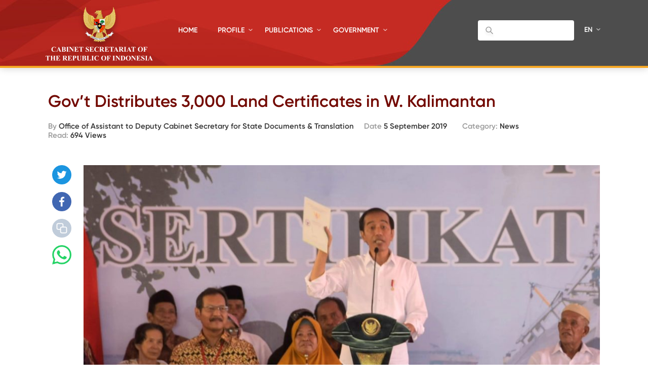

--- FILE ---
content_type: text/html; charset=UTF-8
request_url: https://setkab.go.id/en/govt-distributes-3000-land-certificates-in-w-kalimantan/
body_size: 56363
content:
<!DOCTYPE html>
<html lang="ENH">
<head>
<!-- Google Tag Manager -->
<script>(function(w,d,s,l,i){w[l]=w[l]||[];w[l].push({'gtm.start':
new Date().getTime(),event:'gtm.js'});var f=d.getElementsByTagName(s)[0],
j=d.createElement(s),dl=l!='dataLayer'?'&l='+l:'';j.async=true;j.src=
'https://www.googletagmanager.com/gtm.js?id='+i+dl;f.parentNode.insertBefore(j,f);
})(window,document,'script','dataLayer','GTM-ND39D4PJ');</script>
<!-- End Google Tag Manager -->

<!-- Google tag (gtag.js) -->
<script async src="https://www.googletagmanager.com/gtag/js?id=G-XN687FFCY5"></script>
<script>
  window.dataLayer = window.dataLayer || [];
  function gtag(){dataLayer.push(arguments);}
  gtag('js', new Date());

  gtag('config', 'G-XN687FFCY5');
</script>

    <meta charset="UTF-8">
    <meta http-equiv="X-UA-Compatible" content="IE=edge">
    <title>Sekretariat Kabinet Republik Indonesia | Gov’t Distributes 3,000 Land Certificates in W. Kalimantan - Sekretariat Kabinet Republik Indonesia</title>
    <meta http-equiv="Content-Type" content="text/html; charset=UTF-8"/>
    <meta name="viewport" content="width=device-width, initial-scale=1, maximum-scale=1">
        <meta name="msapplication-TileColor" content="#0d2b7d">
    <link rel="stylesheet" href="https://setkab.go.id/wp-content/themes/setkab/assets/css/setkab.style.css">
    <link rel="stylesheet" href="https://setkab.go.id/wp-content/themes/setkab/assets/css/additional.css">
    <meta name='robots' content='index, follow, max-image-preview:large, max-snippet:-1, max-video-preview:-1' />
	<style>img:is([sizes="auto" i], [sizes^="auto," i]) { contain-intrinsic-size: 3000px 1500px }</style>
	<link rel="alternate" hreflang="en-us" href="https://setkab.go.id/en/govt-distributes-3000-land-certificates-in-w-kalimantan/" />

	<!-- This site is optimized with the Yoast SEO Premium plugin v24.1 (Yoast SEO v26.1.1) - https://yoast.com/wordpress/plugins/seo/ -->
	<link rel="canonical" href="https://setkab.go.id/en/govt-distributes-3000-land-certificates-in-w-kalimantan/" />
	<meta property="og:locale" content="en_US" />
	<meta property="og:type" content="article" />
	<meta property="og:title" content="Gov’t Distributes 3,000 Land Certificates in W. Kalimantan - Sekretariat Kabinet Republik Indonesia" />
	<meta property="og:description" content="President Joko “Jokowi” Widodo on Thursday (5/9) distributed 3,000 land certificates for residents in West Kalimantan province, including 300 certificates of immigrants’ land that have been occupied since 2007. The President also distributed decree (SK) of 133 thousand hectares of Agrarian Reform Objects Land (TORA) to 5,200 families in the province. In his remarks, President [&hellip;]" />
	<meta property="og:url" content="https://setkab.go.id/en/govt-distributes-3000-land-certificates-in-w-kalimantan/" />
	<meta property="og:site_name" content="Sekretariat Kabinet Republik Indonesia" />
	<meta property="article:publisher" content="https://id-id.facebook.com/Setkabgoid" />
	<meta property="article:published_time" content="2019-09-05T03:09:36+00:00" />
	<meta property="article:modified_time" content="2019-09-06T03:14:18+00:00" />
	<meta property="og:image" content="https://setkab.go.id/wp-content/uploads/2019/09/Kalbar-Sertifikat.jpg" />
	<meta property="og:image:width" content="1703" />
	<meta property="og:image:height" content="1204" />
	<meta property="og:image:type" content="image/jpeg" />
	<meta name="author" content="Office of Assistant to Deputy Cabinet Secretary for State Documents &amp; Translation" />
	<meta name="twitter:card" content="summary_large_image" />
	<meta name="twitter:creator" content="@setkabgoid" />
	<meta name="twitter:site" content="@setkabgoid" />
	<meta name="twitter:label1" content="Written by" />
	<meta name="twitter:data1" content="Office of Assistant to Deputy Cabinet Secretary for State Documents &amp; Translation" />
	<meta name="twitter:label2" content="Est. reading time" />
	<meta name="twitter:data2" content="2 minutes" />
	<script type="application/ld+json" class="yoast-schema-graph">{"@context":"https://schema.org","@graph":[{"@type":"NewsArticle","@id":"https://setkab.go.id/en/govt-distributes-3000-land-certificates-in-w-kalimantan/#article","isPartOf":{"@id":"https://setkab.go.id/en/govt-distributes-3000-land-certificates-in-w-kalimantan/"},"author":{"name":"Office of Assistant to Deputy Cabinet Secretary for State Documents &amp; Translation","@id":"https://setkab.go.id/#/schema/person/ccc9c04099be79c6aa9ed45cb3bf345e"},"headline":"Gov’t Distributes 3,000 Land Certificates in W. Kalimantan","datePublished":"2019-09-05T03:09:36+00:00","dateModified":"2019-09-06T03:14:18+00:00","mainEntityOfPage":{"@id":"https://setkab.go.id/en/govt-distributes-3000-land-certificates-in-w-kalimantan/"},"wordCount":311,"commentCount":0,"publisher":{"@id":"https://setkab.go.id/#organization"},"image":{"@id":"https://setkab.go.id/en/govt-distributes-3000-land-certificates-in-w-kalimantan/#primaryimage"},"thumbnailUrl":"https://setkab.go.id/wp-content/uploads/2019/09/Kalbar-Sertifikat.jpg","articleSection":["News","Uncategorized @en"],"inLanguage":"ENH","potentialAction":[{"@type":"CommentAction","name":"Comment","target":["https://setkab.go.id/en/govt-distributes-3000-land-certificates-in-w-kalimantan/#respond"]}]},{"@type":"WebPage","@id":"https://setkab.go.id/en/govt-distributes-3000-land-certificates-in-w-kalimantan/","url":"https://setkab.go.id/en/govt-distributes-3000-land-certificates-in-w-kalimantan/","name":"Gov’t Distributes 3,000 Land Certificates in W. Kalimantan - Sekretariat Kabinet Republik Indonesia","isPartOf":{"@id":"https://setkab.go.id/#website"},"primaryImageOfPage":{"@id":"https://setkab.go.id/en/govt-distributes-3000-land-certificates-in-w-kalimantan/#primaryimage"},"image":{"@id":"https://setkab.go.id/en/govt-distributes-3000-land-certificates-in-w-kalimantan/#primaryimage"},"thumbnailUrl":"https://setkab.go.id/wp-content/uploads/2019/09/Kalbar-Sertifikat.jpg","datePublished":"2019-09-05T03:09:36+00:00","dateModified":"2019-09-06T03:14:18+00:00","breadcrumb":{"@id":"https://setkab.go.id/en/govt-distributes-3000-land-certificates-in-w-kalimantan/#breadcrumb"},"inLanguage":"ENH","potentialAction":[{"@type":"ReadAction","target":["https://setkab.go.id/en/govt-distributes-3000-land-certificates-in-w-kalimantan/"]}]},{"@type":"ImageObject","inLanguage":"ENH","@id":"https://setkab.go.id/en/govt-distributes-3000-land-certificates-in-w-kalimantan/#primaryimage","url":"https://setkab.go.id/wp-content/uploads/2019/09/Kalbar-Sertifikat.jpg","contentUrl":"https://setkab.go.id/wp-content/uploads/2019/09/Kalbar-Sertifikat.jpg","width":1703,"height":1204,"caption":"President Jokowi delivers remarks on the distribution of land certificates in Pontianak, West Kalimantan, Thursday (5/9). (Photo: Rahmat/PR)"},{"@type":"BreadcrumbList","@id":"https://setkab.go.id/en/govt-distributes-3000-land-certificates-in-w-kalimantan/#breadcrumb","itemListElement":[{"@type":"ListItem","position":1,"name":"Home","item":"https://setkab.go.id/en/"},{"@type":"ListItem","position":2,"name":"Berita","item":"https://setkab.go.id/berita/"},{"@type":"ListItem","position":3,"name":"Gov’t Distributes 3,000 Land Certificates in W. Kalimantan"}]},{"@type":"WebSite","@id":"https://setkab.go.id/#website","url":"https://setkab.go.id/","name":"Sekretariat Kabinet Republik Indonesia","description":"Kabinet Merah Putih","publisher":{"@id":"https://setkab.go.id/#organization"},"alternateName":"Setkab","potentialAction":[{"@type":"SearchAction","target":{"@type":"EntryPoint","urlTemplate":"https://setkab.go.id/?s={search_term_string}"},"query-input":{"@type":"PropertyValueSpecification","valueRequired":true,"valueName":"search_term_string"}}],"inLanguage":"ENH"},{"@type":"Organization","@id":"https://setkab.go.id/#organization","name":"Sekretariat Kabinet","alternateName":"Setkab","url":"https://setkab.go.id/","logo":{"@type":"ImageObject","inLanguage":"ENH","@id":"https://setkab.go.id/#/schema/logo/image/","url":"https://setkab.go.id/wp-content/uploads/2020/05/garuda.png","contentUrl":"https://setkab.go.id/wp-content/uploads/2020/05/garuda.png","width":720,"height":788,"caption":"Sekretariat Kabinet"},"image":{"@id":"https://setkab.go.id/#/schema/logo/image/"},"sameAs":["https://id-id.facebook.com/Setkabgoid","https://x.com/setkabgoid","https://www.instagram.com/sekretariat.kabinet/","https://www.youtube.com/channel/UCey1BgbIUz6eVz2vywc2d7g","https://id.wikipedia.org/wiki/Sekretariat_Kabinet_Republik_Indonesia","https://www.tiktok.com/@setkabgoid"]},{"@type":"Person","@id":"https://setkab.go.id/#/schema/person/ccc9c04099be79c6aa9ed45cb3bf345e","name":"Office of Assistant to Deputy Cabinet Secretary for State Documents &amp; Translation","image":{"@type":"ImageObject","inLanguage":"ENH","@id":"https://setkab.go.id/#/schema/person/image/","url":"https://secure.gravatar.com/avatar/8238a2781f78eec52de6cbadf268cdcab6067d59123790258ac87c2b257c0b3f?s=96&d=mm&r=g","contentUrl":"https://secure.gravatar.com/avatar/8238a2781f78eec52de6cbadf268cdcab6067d59123790258ac87c2b257c0b3f?s=96&d=mm&r=g","caption":"Office of Assistant to Deputy Cabinet Secretary for State Documents &amp; Translation"},"sameAs":["http://www.setkab.go.id"],"url":"https://setkab.go.id/en/author/naster/"}]}</script>
	<!-- / Yoast SEO Premium plugin. -->


<script type="text/javascript">
/* <![CDATA[ */
window._wpemojiSettings = {"baseUrl":"https:\/\/s.w.org\/images\/core\/emoji\/16.0.1\/72x72\/","ext":".png","svgUrl":"https:\/\/s.w.org\/images\/core\/emoji\/16.0.1\/svg\/","svgExt":".svg","source":{"concatemoji":"https:\/\/setkab.go.id\/wp-includes\/js\/wp-emoji-release.min.js?ver=93ef92f3553f1dcbd32b5858568e5e17"}};
/*! This file is auto-generated */
!function(s,n){var o,i,e;function c(e){try{var t={supportTests:e,timestamp:(new Date).valueOf()};sessionStorage.setItem(o,JSON.stringify(t))}catch(e){}}function p(e,t,n){e.clearRect(0,0,e.canvas.width,e.canvas.height),e.fillText(t,0,0);var t=new Uint32Array(e.getImageData(0,0,e.canvas.width,e.canvas.height).data),a=(e.clearRect(0,0,e.canvas.width,e.canvas.height),e.fillText(n,0,0),new Uint32Array(e.getImageData(0,0,e.canvas.width,e.canvas.height).data));return t.every(function(e,t){return e===a[t]})}function u(e,t){e.clearRect(0,0,e.canvas.width,e.canvas.height),e.fillText(t,0,0);for(var n=e.getImageData(16,16,1,1),a=0;a<n.data.length;a++)if(0!==n.data[a])return!1;return!0}function f(e,t,n,a){switch(t){case"flag":return n(e,"\ud83c\udff3\ufe0f\u200d\u26a7\ufe0f","\ud83c\udff3\ufe0f\u200b\u26a7\ufe0f")?!1:!n(e,"\ud83c\udde8\ud83c\uddf6","\ud83c\udde8\u200b\ud83c\uddf6")&&!n(e,"\ud83c\udff4\udb40\udc67\udb40\udc62\udb40\udc65\udb40\udc6e\udb40\udc67\udb40\udc7f","\ud83c\udff4\u200b\udb40\udc67\u200b\udb40\udc62\u200b\udb40\udc65\u200b\udb40\udc6e\u200b\udb40\udc67\u200b\udb40\udc7f");case"emoji":return!a(e,"\ud83e\udedf")}return!1}function g(e,t,n,a){var r="undefined"!=typeof WorkerGlobalScope&&self instanceof WorkerGlobalScope?new OffscreenCanvas(300,150):s.createElement("canvas"),o=r.getContext("2d",{willReadFrequently:!0}),i=(o.textBaseline="top",o.font="600 32px Arial",{});return e.forEach(function(e){i[e]=t(o,e,n,a)}),i}function t(e){var t=s.createElement("script");t.src=e,t.defer=!0,s.head.appendChild(t)}"undefined"!=typeof Promise&&(o="wpEmojiSettingsSupports",i=["flag","emoji"],n.supports={everything:!0,everythingExceptFlag:!0},e=new Promise(function(e){s.addEventListener("DOMContentLoaded",e,{once:!0})}),new Promise(function(t){var n=function(){try{var e=JSON.parse(sessionStorage.getItem(o));if("object"==typeof e&&"number"==typeof e.timestamp&&(new Date).valueOf()<e.timestamp+604800&&"object"==typeof e.supportTests)return e.supportTests}catch(e){}return null}();if(!n){if("undefined"!=typeof Worker&&"undefined"!=typeof OffscreenCanvas&&"undefined"!=typeof URL&&URL.createObjectURL&&"undefined"!=typeof Blob)try{var e="postMessage("+g.toString()+"("+[JSON.stringify(i),f.toString(),p.toString(),u.toString()].join(",")+"));",a=new Blob([e],{type:"text/javascript"}),r=new Worker(URL.createObjectURL(a),{name:"wpTestEmojiSupports"});return void(r.onmessage=function(e){c(n=e.data),r.terminate(),t(n)})}catch(e){}c(n=g(i,f,p,u))}t(n)}).then(function(e){for(var t in e)n.supports[t]=e[t],n.supports.everything=n.supports.everything&&n.supports[t],"flag"!==t&&(n.supports.everythingExceptFlag=n.supports.everythingExceptFlag&&n.supports[t]);n.supports.everythingExceptFlag=n.supports.everythingExceptFlag&&!n.supports.flag,n.DOMReady=!1,n.readyCallback=function(){n.DOMReady=!0}}).then(function(){return e}).then(function(){var e;n.supports.everything||(n.readyCallback(),(e=n.source||{}).concatemoji?t(e.concatemoji):e.wpemoji&&e.twemoji&&(t(e.twemoji),t(e.wpemoji)))}))}((window,document),window._wpemojiSettings);
/* ]]> */
</script>
<link rel='stylesheet' id='validate-engine-css-css' href='https://setkab.go.id/wp-content/plugins/wysija-newsletters/css/validationEngine.jquery.css?ver=2.17' type='text/css' media='all' />
<link rel='stylesheet' id='embed-pdf-viewer-css' href='https://setkab.go.id/wp-content/plugins/embed-pdf-viewer/css/embed-pdf-viewer.css?ver=2.4.6' type='text/css' media='screen' />
<style id='wp-emoji-styles-inline-css' type='text/css'>

	img.wp-smiley, img.emoji {
		display: inline !important;
		border: none !important;
		box-shadow: none !important;
		height: 1em !important;
		width: 1em !important;
		margin: 0 0.07em !important;
		vertical-align: -0.1em !important;
		background: none !important;
		padding: 0 !important;
	}
</style>
<style id='classic-theme-styles-inline-css' type='text/css'>
/*! This file is auto-generated */
.wp-block-button__link{color:#fff;background-color:#32373c;border-radius:9999px;box-shadow:none;text-decoration:none;padding:calc(.667em + 2px) calc(1.333em + 2px);font-size:1.125em}.wp-block-file__button{background:#32373c;color:#fff;text-decoration:none}
</style>
<style id='pdfemb-pdf-embedder-viewer-style-inline-css' type='text/css'>
.wp-block-pdfemb-pdf-embedder-viewer{max-width:none}

</style>
<style id='global-styles-inline-css' type='text/css'>
:root{--wp--preset--aspect-ratio--square: 1;--wp--preset--aspect-ratio--4-3: 4/3;--wp--preset--aspect-ratio--3-4: 3/4;--wp--preset--aspect-ratio--3-2: 3/2;--wp--preset--aspect-ratio--2-3: 2/3;--wp--preset--aspect-ratio--16-9: 16/9;--wp--preset--aspect-ratio--9-16: 9/16;--wp--preset--color--black: #000000;--wp--preset--color--cyan-bluish-gray: #abb8c3;--wp--preset--color--white: #ffffff;--wp--preset--color--pale-pink: #f78da7;--wp--preset--color--vivid-red: #cf2e2e;--wp--preset--color--luminous-vivid-orange: #ff6900;--wp--preset--color--luminous-vivid-amber: #fcb900;--wp--preset--color--light-green-cyan: #7bdcb5;--wp--preset--color--vivid-green-cyan: #00d084;--wp--preset--color--pale-cyan-blue: #8ed1fc;--wp--preset--color--vivid-cyan-blue: #0693e3;--wp--preset--color--vivid-purple: #9b51e0;--wp--preset--gradient--vivid-cyan-blue-to-vivid-purple: linear-gradient(135deg,rgba(6,147,227,1) 0%,rgb(155,81,224) 100%);--wp--preset--gradient--light-green-cyan-to-vivid-green-cyan: linear-gradient(135deg,rgb(122,220,180) 0%,rgb(0,208,130) 100%);--wp--preset--gradient--luminous-vivid-amber-to-luminous-vivid-orange: linear-gradient(135deg,rgba(252,185,0,1) 0%,rgba(255,105,0,1) 100%);--wp--preset--gradient--luminous-vivid-orange-to-vivid-red: linear-gradient(135deg,rgba(255,105,0,1) 0%,rgb(207,46,46) 100%);--wp--preset--gradient--very-light-gray-to-cyan-bluish-gray: linear-gradient(135deg,rgb(238,238,238) 0%,rgb(169,184,195) 100%);--wp--preset--gradient--cool-to-warm-spectrum: linear-gradient(135deg,rgb(74,234,220) 0%,rgb(151,120,209) 20%,rgb(207,42,186) 40%,rgb(238,44,130) 60%,rgb(251,105,98) 80%,rgb(254,248,76) 100%);--wp--preset--gradient--blush-light-purple: linear-gradient(135deg,rgb(255,206,236) 0%,rgb(152,150,240) 100%);--wp--preset--gradient--blush-bordeaux: linear-gradient(135deg,rgb(254,205,165) 0%,rgb(254,45,45) 50%,rgb(107,0,62) 100%);--wp--preset--gradient--luminous-dusk: linear-gradient(135deg,rgb(255,203,112) 0%,rgb(199,81,192) 50%,rgb(65,88,208) 100%);--wp--preset--gradient--pale-ocean: linear-gradient(135deg,rgb(255,245,203) 0%,rgb(182,227,212) 50%,rgb(51,167,181) 100%);--wp--preset--gradient--electric-grass: linear-gradient(135deg,rgb(202,248,128) 0%,rgb(113,206,126) 100%);--wp--preset--gradient--midnight: linear-gradient(135deg,rgb(2,3,129) 0%,rgb(40,116,252) 100%);--wp--preset--font-size--small: 13px;--wp--preset--font-size--medium: 20px;--wp--preset--font-size--large: 36px;--wp--preset--font-size--x-large: 42px;--wp--preset--spacing--20: 0.44rem;--wp--preset--spacing--30: 0.67rem;--wp--preset--spacing--40: 1rem;--wp--preset--spacing--50: 1.5rem;--wp--preset--spacing--60: 2.25rem;--wp--preset--spacing--70: 3.38rem;--wp--preset--spacing--80: 5.06rem;--wp--preset--shadow--natural: 6px 6px 9px rgba(0, 0, 0, 0.2);--wp--preset--shadow--deep: 12px 12px 50px rgba(0, 0, 0, 0.4);--wp--preset--shadow--sharp: 6px 6px 0px rgba(0, 0, 0, 0.2);--wp--preset--shadow--outlined: 6px 6px 0px -3px rgba(255, 255, 255, 1), 6px 6px rgba(0, 0, 0, 1);--wp--preset--shadow--crisp: 6px 6px 0px rgba(0, 0, 0, 1);}:where(.is-layout-flex){gap: 0.5em;}:where(.is-layout-grid){gap: 0.5em;}body .is-layout-flex{display: flex;}.is-layout-flex{flex-wrap: wrap;align-items: center;}.is-layout-flex > :is(*, div){margin: 0;}body .is-layout-grid{display: grid;}.is-layout-grid > :is(*, div){margin: 0;}:where(.wp-block-columns.is-layout-flex){gap: 2em;}:where(.wp-block-columns.is-layout-grid){gap: 2em;}:where(.wp-block-post-template.is-layout-flex){gap: 1.25em;}:where(.wp-block-post-template.is-layout-grid){gap: 1.25em;}.has-black-color{color: var(--wp--preset--color--black) !important;}.has-cyan-bluish-gray-color{color: var(--wp--preset--color--cyan-bluish-gray) !important;}.has-white-color{color: var(--wp--preset--color--white) !important;}.has-pale-pink-color{color: var(--wp--preset--color--pale-pink) !important;}.has-vivid-red-color{color: var(--wp--preset--color--vivid-red) !important;}.has-luminous-vivid-orange-color{color: var(--wp--preset--color--luminous-vivid-orange) !important;}.has-luminous-vivid-amber-color{color: var(--wp--preset--color--luminous-vivid-amber) !important;}.has-light-green-cyan-color{color: var(--wp--preset--color--light-green-cyan) !important;}.has-vivid-green-cyan-color{color: var(--wp--preset--color--vivid-green-cyan) !important;}.has-pale-cyan-blue-color{color: var(--wp--preset--color--pale-cyan-blue) !important;}.has-vivid-cyan-blue-color{color: var(--wp--preset--color--vivid-cyan-blue) !important;}.has-vivid-purple-color{color: var(--wp--preset--color--vivid-purple) !important;}.has-black-background-color{background-color: var(--wp--preset--color--black) !important;}.has-cyan-bluish-gray-background-color{background-color: var(--wp--preset--color--cyan-bluish-gray) !important;}.has-white-background-color{background-color: var(--wp--preset--color--white) !important;}.has-pale-pink-background-color{background-color: var(--wp--preset--color--pale-pink) !important;}.has-vivid-red-background-color{background-color: var(--wp--preset--color--vivid-red) !important;}.has-luminous-vivid-orange-background-color{background-color: var(--wp--preset--color--luminous-vivid-orange) !important;}.has-luminous-vivid-amber-background-color{background-color: var(--wp--preset--color--luminous-vivid-amber) !important;}.has-light-green-cyan-background-color{background-color: var(--wp--preset--color--light-green-cyan) !important;}.has-vivid-green-cyan-background-color{background-color: var(--wp--preset--color--vivid-green-cyan) !important;}.has-pale-cyan-blue-background-color{background-color: var(--wp--preset--color--pale-cyan-blue) !important;}.has-vivid-cyan-blue-background-color{background-color: var(--wp--preset--color--vivid-cyan-blue) !important;}.has-vivid-purple-background-color{background-color: var(--wp--preset--color--vivid-purple) !important;}.has-black-border-color{border-color: var(--wp--preset--color--black) !important;}.has-cyan-bluish-gray-border-color{border-color: var(--wp--preset--color--cyan-bluish-gray) !important;}.has-white-border-color{border-color: var(--wp--preset--color--white) !important;}.has-pale-pink-border-color{border-color: var(--wp--preset--color--pale-pink) !important;}.has-vivid-red-border-color{border-color: var(--wp--preset--color--vivid-red) !important;}.has-luminous-vivid-orange-border-color{border-color: var(--wp--preset--color--luminous-vivid-orange) !important;}.has-luminous-vivid-amber-border-color{border-color: var(--wp--preset--color--luminous-vivid-amber) !important;}.has-light-green-cyan-border-color{border-color: var(--wp--preset--color--light-green-cyan) !important;}.has-vivid-green-cyan-border-color{border-color: var(--wp--preset--color--vivid-green-cyan) !important;}.has-pale-cyan-blue-border-color{border-color: var(--wp--preset--color--pale-cyan-blue) !important;}.has-vivid-cyan-blue-border-color{border-color: var(--wp--preset--color--vivid-cyan-blue) !important;}.has-vivid-purple-border-color{border-color: var(--wp--preset--color--vivid-purple) !important;}.has-vivid-cyan-blue-to-vivid-purple-gradient-background{background: var(--wp--preset--gradient--vivid-cyan-blue-to-vivid-purple) !important;}.has-light-green-cyan-to-vivid-green-cyan-gradient-background{background: var(--wp--preset--gradient--light-green-cyan-to-vivid-green-cyan) !important;}.has-luminous-vivid-amber-to-luminous-vivid-orange-gradient-background{background: var(--wp--preset--gradient--luminous-vivid-amber-to-luminous-vivid-orange) !important;}.has-luminous-vivid-orange-to-vivid-red-gradient-background{background: var(--wp--preset--gradient--luminous-vivid-orange-to-vivid-red) !important;}.has-very-light-gray-to-cyan-bluish-gray-gradient-background{background: var(--wp--preset--gradient--very-light-gray-to-cyan-bluish-gray) !important;}.has-cool-to-warm-spectrum-gradient-background{background: var(--wp--preset--gradient--cool-to-warm-spectrum) !important;}.has-blush-light-purple-gradient-background{background: var(--wp--preset--gradient--blush-light-purple) !important;}.has-blush-bordeaux-gradient-background{background: var(--wp--preset--gradient--blush-bordeaux) !important;}.has-luminous-dusk-gradient-background{background: var(--wp--preset--gradient--luminous-dusk) !important;}.has-pale-ocean-gradient-background{background: var(--wp--preset--gradient--pale-ocean) !important;}.has-electric-grass-gradient-background{background: var(--wp--preset--gradient--electric-grass) !important;}.has-midnight-gradient-background{background: var(--wp--preset--gradient--midnight) !important;}.has-small-font-size{font-size: var(--wp--preset--font-size--small) !important;}.has-medium-font-size{font-size: var(--wp--preset--font-size--medium) !important;}.has-large-font-size{font-size: var(--wp--preset--font-size--large) !important;}.has-x-large-font-size{font-size: var(--wp--preset--font-size--x-large) !important;}
:where(.wp-block-post-template.is-layout-flex){gap: 1.25em;}:where(.wp-block-post-template.is-layout-grid){gap: 1.25em;}
:where(.wp-block-columns.is-layout-flex){gap: 2em;}:where(.wp-block-columns.is-layout-grid){gap: 2em;}
:root :where(.wp-block-pullquote){font-size: 1.5em;line-height: 1.6;}
</style>
<link rel='stylesheet' id='searchandfilter-css' href='https://setkab.go.id/wp-content/plugins/search-filter/style.css?ver=1' type='text/css' media='all' />
<link rel='stylesheet' id='wpml-legacy-horizontal-list-0-css' href='//setkab.go.id/wp-content/plugins/sitepress-multilingual-cms/templates/language-switchers/legacy-list-horizontal/style.min.css?ver=1' type='text/css' media='all' />
<style id='wpml-legacy-horizontal-list-0-inline-css' type='text/css'>
.wpml-ls-statics-shortcode_actions, .wpml-ls-statics-shortcode_actions .wpml-ls-sub-menu, .wpml-ls-statics-shortcode_actions a {border-color:#cdcdcd;}.wpml-ls-statics-shortcode_actions a {color:#444444;background-color:#ffffff;}.wpml-ls-statics-shortcode_actions a:hover,.wpml-ls-statics-shortcode_actions a:focus {color:#000000;background-color:#eeeeee;}.wpml-ls-statics-shortcode_actions .wpml-ls-current-language>a {color:#444444;background-color:#ffffff;}.wpml-ls-statics-shortcode_actions .wpml-ls-current-language:hover>a, .wpml-ls-statics-shortcode_actions .wpml-ls-current-language>a:focus {color:#000000;background-color:#eeeeee;}
</style>
<link rel='stylesheet' id='url-shortify-css' href='https://setkab.go.id/wp-content/plugins/url-shortify/lite/dist/styles/url-shortify.css?ver=1.10.9' type='text/css' media='all' />
<link rel='stylesheet' id='wps-visitor-style-css' href='https://setkab.go.id/wp-content/plugins/wps-visitor-counter/styles/css/default.css?ver=2' type='text/css' media='all' />
<script type="text/javascript" src="https://setkab.go.id/wp-includes/js/jquery/jquery.min.js?ver=3.7.1" id="jquery-core-js"></script>
<script type="text/javascript" src="https://setkab.go.id/wp-includes/js/jquery/jquery-migrate.min.js?ver=3.4.1" id="jquery-migrate-js"></script>
<script type="text/javascript" id="3d-flip-book-client-locale-loader-js-extra">
/* <![CDATA[ */
var FB3D_CLIENT_LOCALE = {"ajaxurl":"https:\/\/setkab.go.id\/wp-admin\/admin-ajax.php","dictionary":{"Table of contents":"Table of contents","Close":"Close","Bookmarks":"Bookmarks","Thumbnails":"Thumbnails","Search":"Search","Share":"Share","Facebook":"Facebook","Twitter":"Twitter","Email":"Email","Play":"Play","Previous page":"Previous page","Next page":"Next page","Zoom in":"Zoom in","Zoom out":"Zoom out","Fit view":"Fit view","Auto play":"Auto play","Full screen":"Full screen","More":"More","Smart pan":"Smart pan","Single page":"Single page","Sounds":"Sounds","Stats":"Stats","Print":"Print","Download":"Download","Goto first page":"Goto first page","Goto last page":"Goto last page"},"images":"https:\/\/setkab.go.id\/wp-content\/plugins\/interactive-3d-flipbook-powered-physics-engine\/assets\/images\/","jsData":{"urls":[],"posts":{"ids_mis":[],"ids":[]},"pages":[],"firstPages":[],"bookCtrlProps":[],"bookTemplates":[]},"key":"3d-flip-book","pdfJS":{"pdfJsLib":"https:\/\/setkab.go.id\/wp-content\/plugins\/interactive-3d-flipbook-powered-physics-engine\/assets\/js\/pdf.min.js?ver=4.3.136","pdfJsWorker":"https:\/\/setkab.go.id\/wp-content\/plugins\/interactive-3d-flipbook-powered-physics-engine\/assets\/js\/pdf.worker.js?ver=4.3.136","stablePdfJsLib":"https:\/\/setkab.go.id\/wp-content\/plugins\/interactive-3d-flipbook-powered-physics-engine\/assets\/js\/stable\/pdf.min.js?ver=2.5.207","stablePdfJsWorker":"https:\/\/setkab.go.id\/wp-content\/plugins\/interactive-3d-flipbook-powered-physics-engine\/assets\/js\/stable\/pdf.worker.js?ver=2.5.207","pdfJsCMapUrl":"https:\/\/setkab.go.id\/wp-content\/plugins\/interactive-3d-flipbook-powered-physics-engine\/assets\/cmaps\/"},"cacheurl":"https:\/\/setkab.go.id\/wp-content\/uploads\/3d-flip-book\/cache\/","pluginsurl":"https:\/\/setkab.go.id\/wp-content\/plugins\/","pluginurl":"https:\/\/setkab.go.id\/wp-content\/plugins\/interactive-3d-flipbook-powered-physics-engine\/","thumbnailSize":{"width":"205","height":"270"},"version":"1.16.17"};
/* ]]> */
</script>
<script type="text/javascript" src="https://setkab.go.id/wp-content/plugins/interactive-3d-flipbook-powered-physics-engine/assets/js/client-locale-loader.js?ver=1.16.17" id="3d-flip-book-client-locale-loader-js" async="async" data-wp-strategy="async"></script>
<script type="text/javascript" src="https://setkab.go.id/wp-content/plugins/stop-user-enumeration/frontend/js/frontend.js?ver=1.7.5" id="stop-user-enumeration-js" defer="defer" data-wp-strategy="defer"></script>
<script type="text/javascript" id="url-shortify-js-extra">
/* <![CDATA[ */
var usParams = {"ajaxurl":"https:\/\/setkab.go.id\/wp-admin\/admin-ajax.php"};
/* ]]> */
</script>
<script type="text/javascript" src="https://setkab.go.id/wp-content/plugins/url-shortify/lite/dist/scripts/url-shortify.js?ver=1.10.9" id="url-shortify-js"></script>
<script type="text/javascript" id="wps-js-extra">
/* <![CDATA[ */
var wpspagevisit = {"ajaxurl":"https:\/\/setkab.go.id\/wp-admin\/admin-ajax.php","ajax_nonce":"9b0efe1ade"};
/* ]]> */
</script>
<script type="text/javascript" src="https://setkab.go.id/wp-content/plugins/wps-visitor-counter/styles/js/custom.js?ver=1" id="wps-js"></script>
<link rel="https://api.w.org/" href="https://setkab.go.id/en/api/" /><link rel="alternate" title="JSON" type="application/json" href="https://setkab.go.id/en/api/wp/v2/posts/168260" /><link rel="EditURI" type="application/rsd+xml" title="RSD" href="https://setkab.go.id/xmlrpc.php?rsd" />
<link rel='shortlink' href='https://setkab.go.id/en/?p=168260' />
<link rel="alternate" title="oEmbed (JSON)" type="application/json+oembed" href="https://setkab.go.id/en/api/oembed/1.0/embed?url=https%3A%2F%2Fsetkab.go.id%2Fen%2Fgovt-distributes-3000-land-certificates-in-w-kalimantan%2F" />
<link rel="alternate" title="oEmbed (XML)" type="text/xml+oembed" href="https://setkab.go.id/en/api/oembed/1.0/embed?url=https%3A%2F%2Fsetkab.go.id%2Fen%2Fgovt-distributes-3000-land-certificates-in-w-kalimantan%2F&#038;format=xml" />
<meta name="generator" content="WPML ver:4.5.1 stt:1,25;" />

        <script type='text/javascript'>
            function addLink() {
                var selection = window.getSelection();

                var htmlDiv = document.createElement("div");
                for (var i = 0; i < selection.rangeCount; ++i) {
                    htmlDiv.appendChild(selection.getRangeAt(i).cloneContents());
                }
                var selectionHTML = htmlDiv.innerHTML;

                var pagelink = "<br/><br/>Read more: <a href='" + document.location.href + "'>" + document.location.href + "</a>";
                var copytext = selectionHTML + pagelink;

                var newdiv = document.createElement('div');
                newdiv.style.position = 'absolute';
                newdiv.style.left = '-99999px';

                document.body.appendChild(newdiv);
                newdiv.innerHTML = copytext;
                selection.selectAllChildren(newdiv);
                window.setTimeout(function () {
                    document.body.removeChild(newdiv);
                }, 0);
            }

            document.oncopy = addLink
        </script>

              <meta name="onesignal" content="wordpress-plugin"/>
            <script>

      window.OneSignalDeferred = window.OneSignalDeferred || [];

      OneSignalDeferred.push(function(OneSignal) {
        var oneSignal_options = {};
        window._oneSignalInitOptions = oneSignal_options;

        oneSignal_options['serviceWorkerParam'] = { scope: '/' };
oneSignal_options['serviceWorkerPath'] = 'OneSignalSDKWorker.js.php';

        OneSignal.Notifications.setDefaultUrl("https://setkab.go.id");

        oneSignal_options['wordpress'] = true;
oneSignal_options['appId'] = '21df7bc4-28cf-422a-9184-7c23542048c1';
oneSignal_options['allowLocalhostAsSecureOrigin'] = true;
oneSignal_options['welcomeNotification'] = { };
oneSignal_options['welcomeNotification']['title'] = "";
oneSignal_options['welcomeNotification']['message'] = "Terima kasih, anda telah berlangganan.";
oneSignal_options['path'] = "https://setkab.go.id/wp-content/plugins/onesignal-free-web-push-notifications/sdk_files/";
oneSignal_options['promptOptions'] = { };
oneSignal_options['notifyButton'] = { };
oneSignal_options['notifyButton']['enable'] = true;
oneSignal_options['notifyButton']['position'] = 'bottom-right';
oneSignal_options['notifyButton']['theme'] = 'default';
oneSignal_options['notifyButton']['size'] = 'medium';
oneSignal_options['notifyButton']['showCredit'] = false;
oneSignal_options['notifyButton']['text'] = {};
oneSignal_options['notifyButton']['text']['tip.state.unsubscribed'] = 'Terima kasih, untuk menerima update berita dari kami melalui email, anda dapat mengisi form berlangganan.';
oneSignal_options['notifyButton']['text']['tip.state.subscribed'] = 'Bersatu Maju Bersama';
oneSignal_options['notifyButton']['text']['message.action.subscribed'] = 'Bersatu Maju Bersama';
oneSignal_options['notifyButton']['text']['message.action.resubscribed'] = 'Bersatu Maju Bersama';
              OneSignal.init(window._oneSignalInitOptions);
                    });

      function documentInitOneSignal() {
        var oneSignal_elements = document.getElementsByClassName("OneSignal-prompt");

        var oneSignalLinkClickHandler = function(event) { OneSignal.Notifications.requestPermission(); event.preventDefault(); };        for(var i = 0; i < oneSignal_elements.length; i++)
          oneSignal_elements[i].addEventListener('click', oneSignalLinkClickHandler, false);
      }

      if (document.readyState === 'complete') {
           documentInitOneSignal();
      }
      else {
           window.addEventListener("load", function(event){
               documentInitOneSignal();
          });
      }
    </script>
<style>.shorten_url { 
	   padding: 10px 10px 10px 10px ; 
	   border: 1px solid #AAAAAA ; 
	   background-color: #EEEEEE ;
}</style></head>
<body class="wp-singular post-template-default single single-post postid-168260 single-format-standard wp-theme-setkab">

<!-- Google Tag Manager (noscript) -->
<noscript><iframe src="https://www.googletagmanager.com/ns.html?id=GTM-ND39D4PJ"
height="0" width="0" style="display:none;visibility:hidden"></iframe></noscript>
<!-- End Google Tag Manager (noscript) -->

<header id="header">
    <div class="container">
        <a href="/en" class="logo">
                        <img src="https://setkab.go.id/wp-content/themes/setkab/assets/img/logo_en.png" alt="">
        </a>
        <div id="nav">
            <a href="/en">HOME</a><div class='sub'><span>PROFILE</span>
<div class="dropmenu">
<a href="https://setkab.go.id/en/about-cabinet-secretariat/">About Cabinet Secretariat</a><a href="https://setkab.go.id/en/history/">History</a><a href="https://mail.setkab.go.id/">Webmail</a></div></div>
<div class='sub'><span>PUBLICATIONS</span>
<div class="dropmenu">
<a href="https://setkab.go.id/en/category/speech-transcript/">Speech Transcript</a><a href="https://setkab.go.id/en/category/news/">News</a></div></div>
<div class='sub'><span>GOVERNMENT</span>
<div class="dropmenu">
<a href="https://setkab.go.id/en/cabinet-profile/">Cabinet Profile</a></div></div>
        </div>
        <div id="lang">
            <div class="show">EN</div>
            <div class="opt">
                <a href="/">ID (Indonesia)</a>
                <a href="/en">EN (English)</a>
            </div>
        </div>
        <div id="search">
            <form role="search" method="get" id="searchform" class="searchform" action="https://setkab.go.id/en/">
				<div>
					<label class="screen-reader-text" for="s">Search for:</label>
					<input type="text" value="" name="s" id="s" />
					<input type="submit" id="searchsubmit" value="Search" />
				</div>
			</form>            <style>
                label.screen-reader-text {
                    display: none !important;
                }

                input#searchsubmit {
                    display: none !important;
                }
            </style>
            <!-- <form id="searchform" method="get" action="">
                    <input type="text" class="search-field" name="s" placeholder="Search" value="" style="width: 150px;">
                                    </form> -->
        </div>

        <div class="clearfix"></div>
    </div>
    <div id="subnav"></div>
    <div id="menu_" class="menu_show menu_close">
        <span></span>
        <span></span>
        <span></span>
    </div>
    <a class="search_mobile">
        <img src="https://setkab.go.id/wp-content/themes/setkab/assets/img/icon_search_white.png" alt=""></a>
</header>

    
    <div class="container container_detail read__top">
        <article>
            <div class="detail read__text">
                <div class="detail_title">
                    <h1>Gov’t Distributes 3,000 Land Certificates in W. Kalimantan</h1>
                    <div class="info fl">
                        <span>By</span> Office of Assistant to Deputy Cabinet Secretary for State Documents &#38; Translation                        &nbsp &nbsp
                        <span>Date</span> 5 September 2019                    </div>
                    <div class="info fl">
                        <span>Category:</span> News                                            </div>
                    <div class="info fr">
                        <span>Read:</span> 694 Views                    </div>
                    <div class="clearfix"></div>
                </div>
                <style>
                    .detail div, .detail img {
                        max-width: 100% !important;
                    }
                    .detail img {
                        height: auto !important;
                    }
                </style>
                <div class="detail_text">
                    <div class="detail_sosmed">
                        <a href="https://twitter.com/intent/tweet?url=https://setkab.go.id/en/govt-distributes-3000-land-certificates-in-w-kalimantan/&text=Gov’t Distributes 3,000 Land Certificates in W. Kalimantan"><img src="https://setkab.go.id/wp-content/themes/setkab/assets/img/ico_twitter.png" alt=""></a>
                        <a href="https://www.facebook.com/sharer.php?u=https://setkab.go.id/en/govt-distributes-3000-land-certificates-in-w-kalimantan/"><img src="https://setkab.go.id/wp-content/themes/setkab/assets/img/ico_facebook.png" alt=""></a>
                        <a href="javascript:void(0)" onclick="copyURL()"><img src="https://setkab.go.id/wp-content/themes/setkab/assets/img/ico_copy.png" alt=""></a>
                        <a href="https://api.whatsapp.com/send?text=Gov’t Distributes 3,000 Land Certificates in W. Kalimantan - https://setkab.go.id/en/govt-distributes-3000-land-certificates-in-w-kalimantan/"><img src="https://setkab.go.id/wp-content/themes/setkab/assets/img/ico_wa.png" alt=""></a>
                    </div>
                    <input type="hidden" id="sharerData" value="https://setkab.go.id/en/govt-distributes-3000-land-certificates-in-w-kalimantan/" style="position: absolute;left: 100%;">
                    <div class="reading_text">
                        <div id="attachment_168262" style="width: 1034px" class="wp-caption alignleft"><img fetchpriority="high" decoding="async" aria-describedby="caption-attachment-168262" class="size-large wp-image-168262" src="https://setkab.go.id/wp-content/uploads/2019/09/Kalbar-Sertifikat-1024x724.jpg" alt="" width="1024" height="724" srcset="https://setkab.go.id/wp-content/uploads/2019/09/Kalbar-Sertifikat-1024x724.jpg 1024w, https://setkab.go.id/wp-content/uploads/2019/09/Kalbar-Sertifikat-300x212.jpg 300w, https://setkab.go.id/wp-content/uploads/2019/09/Kalbar-Sertifikat-768x543.jpg 768w, https://setkab.go.id/wp-content/uploads/2019/09/Kalbar-Sertifikat-600x424.jpg 600w, https://setkab.go.id/wp-content/uploads/2019/09/Kalbar-Sertifikat-150x106.jpg 150w, https://setkab.go.id/wp-content/uploads/2019/09/Kalbar-Sertifikat.jpg 1703w" sizes="(max-width: 1024px) 100vw, 1024px" /><p id="caption-attachment-168262" class="wp-caption-text">President Jokowi delivers remarks on the distribution of land certificates in Pontianak, West Kalimantan, Thursday (5/9). (Photo: Rahmat/PR)</p></div>
<p>President Joko “Jokowi” Widodo on Thursday (5/9) distributed 3,000 land certificates for residents in West Kalimantan province, including 300 certificates of immigrants’ land that have been occupied since 2007.</p>
<p>The President also distributed decree (SK) of 133 thousand hectares of Agrarian Reform Objects Land (TORA) to 5,200 families in the province. <span id="more-168260"></span></p>
<p>In his remarks, President Jokowi said that the Government has to issue 126 million land certificates throughout the country but so far it had issued only 46 million certificates, meaning there are still 80 million certificates to be issued.</p>
<p>&#8220;This because every year the Government only produces around 500 thousand to 600 thousand certificates. If this persists, we should wait until 160 years to complete all certificates,” he said.</p>
<p>Therefore, President Jokowi in 2016 instructed Minister of Agrarian and Spatial Planning (ATR) / Head of the National Land Agency (BPN) to speed up land certificates issuance to 5 million in 2017 and 7 million in 2018.</p>
<p>“And the Ministry successfully met the target. In 2019 I set the new target to issue 9 million certificates and I believe they can achieve it,” the President said, adding that setting a target is important.</p>
<p>He also mentioned ‘work fast’ as the new principle as in the future, there are no longer rich countries that defeat poor countries; instead there will be fast countries that defeat slow countries. “That is what I always say to my Cabinet. Everyone must set a target and work fast to achieve it,” he said, adding that a certificate is crucial to avoid land conflicts.</p>
<p>On that occasion, the President also reminded the residents to be careful if they want to use the certificate as collateral. “Please calculate it carefully,” President Jokowi said. (FID/RAH/ES)</p>
<p>Translated by: Estu Widyamurti<br />
Edited by: M. Ersan Pamungkas</p>

                        <div class="detail_tag">
                                                    </div>

                                            </div>
                </div>
            </div>
        </article>
    </div>

    <div class="clearfix"></div>
    <div class="berita_terbaru">
        <div class="container">
            <div class="title_box">Latest News</div>
            <div class="list_berita_terbaru">
                <article class="card_vertical">
    <a href="https://setkab.go.id/en/president-prabowo-begins-state-visits-to-uk-switzerland-to-strengthen-strategic-partnerships-at-wef-davos/">
        <div class="box_img">
                        <div class="lqd img_con">
                <img width="1280" height="852" src="https://setkab.go.id/wp-content/uploads/2026/01/WhatsApp-Image-2026-01-18-at-19.39.46.jpeg" class="attachment-post-thumbnail size-post-thumbnail wp-post-image" alt="Presiden Republik Indonesia Prabowo Subianto bertolak menuju Inggris dan Swiss pada Minggu, 18 Januari 2026 untuk menghadiri sejumlah pertemuan strategis." decoding="async" srcset="https://setkab.go.id/wp-content/uploads/2026/01/WhatsApp-Image-2026-01-18-at-19.39.46.jpeg 1280w, https://setkab.go.id/wp-content/uploads/2026/01/WhatsApp-Image-2026-01-18-at-19.39.46-300x200.jpeg 300w, https://setkab.go.id/wp-content/uploads/2026/01/WhatsApp-Image-2026-01-18-at-19.39.46-1024x682.jpeg 1024w, https://setkab.go.id/wp-content/uploads/2026/01/WhatsApp-Image-2026-01-18-at-19.39.46-768x511.jpeg 768w, https://setkab.go.id/wp-content/uploads/2026/01/WhatsApp-Image-2026-01-18-at-19.39.46-600x399.jpeg 600w, https://setkab.go.id/wp-content/uploads/2026/01/WhatsApp-Image-2026-01-18-at-19.39.46-691x460.jpeg 691w, https://setkab.go.id/wp-content/uploads/2026/01/WhatsApp-Image-2026-01-18-at-19.39.46-346x230.jpeg 346w" sizes="(max-width: 1280px) 100vw, 1280px" />                <!-- <img src="https://setkab.go.id/wp-content/themes/setkab/assets/img/Tiba-Manado.jpg" alt=""> -->
            </div>
                    </div>
        <div class="text">
            <div class="date">
                18 Januari 2026            </div>
            <h2>President Prabowo Begins State Visits to UK, Switzerland to Strengthen Strategic Partnerships at WEF Davos</h2>
        </div>
        <div class="clearfix"></div>
    </a>
</article>
<article class="card_vertical">
    <a href="https://setkab.go.id/en/govt-to-expand-scholarship-reach-enhance-national-higher-education/">
        <div class="box_img">
                        <div class="lqd img_con">
                <img width="1040" height="671" src="https://setkab.go.id/wp-content/uploads/2026/01/WhatsApp-Image-2026-01-15-at-17.21.51.jpeg" class="attachment-post-thumbnail size-post-thumbnail wp-post-image" alt="Menteri Sekretaris Negara Prasetyo Hadi dalam keterangannya usai kegiatan menyampaikan bahwa para rektor dan guru besar mengapresiasi forum dialog langsung dengan Presiden Prabowo." decoding="async" srcset="https://setkab.go.id/wp-content/uploads/2026/01/WhatsApp-Image-2026-01-15-at-17.21.51.jpeg 1040w, https://setkab.go.id/wp-content/uploads/2026/01/WhatsApp-Image-2026-01-15-at-17.21.51-300x194.jpeg 300w, https://setkab.go.id/wp-content/uploads/2026/01/WhatsApp-Image-2026-01-15-at-17.21.51-1024x661.jpeg 1024w, https://setkab.go.id/wp-content/uploads/2026/01/WhatsApp-Image-2026-01-15-at-17.21.51-768x496.jpeg 768w, https://setkab.go.id/wp-content/uploads/2026/01/WhatsApp-Image-2026-01-15-at-17.21.51-600x387.jpeg 600w, https://setkab.go.id/wp-content/uploads/2026/01/WhatsApp-Image-2026-01-15-at-17.21.51-700x452.jpeg 700w, https://setkab.go.id/wp-content/uploads/2026/01/WhatsApp-Image-2026-01-15-at-17.21.51-356x230.jpeg 356w" sizes="(max-width: 1040px) 100vw, 1040px" />                <!-- <img src="https://setkab.go.id/wp-content/themes/setkab/assets/img/Tiba-Manado.jpg" alt=""> -->
            </div>
                    </div>
        <div class="text">
            <div class="date">
                15 Januari 2026            </div>
            <h2>Gov’t to Expand Scholarship Reach, Enhance National Higher Education</h2>
        </div>
        <div class="clearfix"></div>
    </a>
</article>
<article class="card_vertical">
    <a href="https://setkab.go.id/en/president-prabowo-urges-universities-to-enhance-research-support-downstreaming-national-industry/">
        <div class="box_img">
                        <div class="lqd img_con">
                <img width="1280" height="807" src="https://setkab.go.id/wp-content/uploads/2026/01/WhatsApp-Image-2026-01-15-at-15.17.35-1.jpeg" class="attachment-post-thumbnail size-post-thumbnail wp-post-image" alt="" decoding="async" loading="lazy" srcset="https://setkab.go.id/wp-content/uploads/2026/01/WhatsApp-Image-2026-01-15-at-15.17.35-1.jpeg 1280w, https://setkab.go.id/wp-content/uploads/2026/01/WhatsApp-Image-2026-01-15-at-15.17.35-1-300x189.jpeg 300w, https://setkab.go.id/wp-content/uploads/2026/01/WhatsApp-Image-2026-01-15-at-15.17.35-1-1024x646.jpeg 1024w, https://setkab.go.id/wp-content/uploads/2026/01/WhatsApp-Image-2026-01-15-at-15.17.35-1-768x484.jpeg 768w, https://setkab.go.id/wp-content/uploads/2026/01/WhatsApp-Image-2026-01-15-at-15.17.35-1-600x378.jpeg 600w, https://setkab.go.id/wp-content/uploads/2026/01/WhatsApp-Image-2026-01-15-at-15.17.35-1-700x441.jpeg 700w, https://setkab.go.id/wp-content/uploads/2026/01/WhatsApp-Image-2026-01-15-at-15.17.35-1-360x227.jpeg 360w" sizes="auto, (max-width: 1280px) 100vw, 1280px" />                <!-- <img src="https://setkab.go.id/wp-content/themes/setkab/assets/img/Tiba-Manado.jpg" alt=""> -->
            </div>
                    </div>
        <div class="text">
            <div class="date">
                15 Januari 2026            </div>
            <h2>President Prabowo Urges Universities to Enhance Research, Support Downstreaming, National Industry</h2>
        </div>
        <div class="clearfix"></div>
    </a>
</article>
<article class="card_vertical">
    <a href="https://setkab.go.id/en/president-prabowo-promotes-campuses-to-be-national-locomotive/">
        <div class="box_img">
                        <div class="lqd img_con">
                <img width="1040" height="694" src="https://setkab.go.id/wp-content/uploads/2026/01/Picture1-2.jpg" class="attachment-post-thumbnail size-post-thumbnail wp-post-image" alt="" decoding="async" loading="lazy" srcset="https://setkab.go.id/wp-content/uploads/2026/01/Picture1-2.jpg 1040w, https://setkab.go.id/wp-content/uploads/2026/01/Picture1-2-300x200.jpg 300w, https://setkab.go.id/wp-content/uploads/2026/01/Picture1-2-1024x683.jpg 1024w, https://setkab.go.id/wp-content/uploads/2026/01/Picture1-2-768x512.jpg 768w, https://setkab.go.id/wp-content/uploads/2026/01/Picture1-2-600x400.jpg 600w, https://setkab.go.id/wp-content/uploads/2026/01/Picture1-2-689x460.jpg 689w, https://setkab.go.id/wp-content/uploads/2026/01/Picture1-2-345x230.jpg 345w" sizes="auto, (max-width: 1040px) 100vw, 1040px" />                <!-- <img src="https://setkab.go.id/wp-content/themes/setkab/assets/img/Tiba-Manado.jpg" alt=""> -->
            </div>
                    </div>
        <div class="text">
            <div class="date">
                15 Januari 2026            </div>
            <h2>President Prabowo Promotes Campuses to be National Locomotive</h2>
        </div>
        <div class="clearfix"></div>
    </a>
</article>
            </div>
            <div class="clearfix"></div>
        </div>

    </div>

    <script>
        function copyURL() {
            /* Get the text field */
            var copyText = document.getElementById("sharerData");
            copyText.type = 'text';
            /* Select the text field */
            copyText.select();
            /* Copy the text inside the text field */
            document.execCommand("copy");
            /* Alert the copied text */
            //alert("Post link has been copied" );
        }
    </script>

<footer id="footer">
    <div class="container">
        <div class="row">
            <div class="column left">
                Copyright &copy; 2026 Cabinet Secretariat of the Republic of Indonesia                <br><br>
                Jl. Veteran No. 18 Jakarta Pusat<br>
                Indonesia 10110
            </div>
            <div class="column right">
                <div class="row">
                    <!-- <div class="column left"> -->
                    Kontak Kami:<br>
                    <div class="sosmed">
                        <a href="#"><img loading="lazy" class="contact_us" src="https://setkab.go.id/wp-content/themes/setkab/assets/img/sm_call.png" alt="">  021-3846719</a><br>
                        <a href="https://wa.me/6281212490364"><img loading="lazy" class="contact_us" src="https://setkab.go.id/wp-content/themes/setkab/assets/img/sm_wa.png" alt="">  0812-1249-0364</a><br>
                        <a href="mailto:humas@setkab.go.id"><img loading="lazy" class="contact_us" src="https://setkab.go.id/wp-content/themes/setkab/assets/img/sm_mail.png" alt="">  humas@setkab.go.id</a>
                        <br>
                        <br>
                        <a href="https://id-id.facebook.com/Setkabgoid"><img loading="lazy"src="https://setkab.go.id/wp-content/themes/setkab/assets/img/sm_fb.png" alt=""></a>
                        <a href="https://twitter.com/setkabgoid"><img loading="lazy" src="https://setkab.go.id/wp-content/themes/setkab/assets/img/sm_tw.png" alt=""></a>
                        <a href="https://www.youtube.com/channel/UCey1BgbIUz6eVz2vywc2d7g"><img loading="lazy" src="https://setkab.go.id/wp-content/themes/setkab/assets/img/sm_yt.png" alt=""></a>
                        <a href="https://www.instagram.com/sekretariat.kabinet/"><img loading="lazy" src="https://setkab.go.id/wp-content/themes/setkab/assets/img/sm_ig.png" alt=""></a>

                        </a>

                    </div>
                    <!-- </div> -->
                    <div class="column right">
                        <!-- <div class="pengaduan">
                            <a href="https://www.lapor.go.id/instansi/sekretariat-kabinet"><img loading="lazy"src="https://setkab.go.id/wp-content/themes/setkab/assets/img/speaker.png" style="width: 70px;height: 50px;float: left;vertical-align:middle;" alt=""> <br> Pengaduan Pelayanan Publik Sekretariat Kabinet RI</a>
                            &nbsp;<a href="https://ppid.setkab.go.id/form-permohonan-informasi/" style="margin-top: 35px;"><img src="https://setkab.go.id/wp-content/themes/setkab/assets/img/question2.png" loading="lazy" style="width: 50px;height: 50px;float: left;vertical-align:middle;margin-right: 20px;" alt="" >Permohonan Informasi Publik Sekretariat Kabinet RI</a>
                        </div> -->
                    </div>
                </div>
            </div>
        </div>
</footer>
<div id="btt" onclick="btt();" style="position: fixed; bottom: 40px; right: 40px; z-index: 9999;cursor: pointer;">
    <img src="https://setkab.go.id/wp-content/themes/setkab/assets/img/btt.png" style="width: 30px;" alt="">
</div>
<script src="https://setkab.go.id/wp-content/themes/setkab/assets/js/jquery.min.js"></script>
<script type="text/javascript" src="https://setkab.go.id/wp-content/themes/setkab/assets/js/plugin.js"></script>
<script type="text/javascript" src="https://setkab.go.id/wp-content/themes/setkab/assets/js/controller.js?1"></script>
<!-- <script src="https://code.responsivevoice.org/responsivevoice.js?key=5c8KD7k1"></script> -->

<!-- Default Statcounter code for web setkab https://setkab.go.id -->
<script type="text/javascript">
	var sc_project=12822189; 
	var sc_invisible=1; 
	var sc_security="e2e4dca6"; 
</script>
<script type="text/javascript" src="https://www.statcounter.com/counter/counter.js" async></script>
<noscript>
	<div class="statcounter">
		<a title="Web Analytics" href="https://statcounter.com/" target="_blank">
			<img class="statcounter" src="https://c.statcounter.com/12822189/0/e2e4dca6/1/" alt="Web Analytics" referrerPolicy="no-referrer-when-downgrade">
		</a>
	</div>
</noscript>
<!-- End of Statcounter Code -->

</body>
<script>
    function btt() {
        window.scrollTo({
            top: 0,
            behavior: 'smooth'
        });
    };
    document.getElementById('btt').style.visibility = "hidden";
    window.onscroll = function() {
        // console.log(window.pageYOffset);
        if (window.pageYOffset >= 300) {
            document.getElementById('btt').style.visibility = "visible"
        } else {
            document.getElementById('btt').style.visibility = "hidden";
        }
    };
</script>

<script type="text/javascript">
    var sc_invisible=1;
    var sc_project=6597823;
    var sc_security="7dc35bc4";
    var scJsHost = "https://";
</script>

<!-- <script type="text/javascript">
    function addLink() {
        var body_element = document.getElementsByTagName('body')[0];
        var selection;
        selection = window.getSelection();
        var pagelink = "<br /><br /> Sumber: <a href='" + document.location.href + "'>" + document.location.href + "</a>"; // change this if you want
        var copytext = selection + pagelink;
        var newdiv = document.createElement('div');
        newdiv.style.position = 'absolute';
        newdiv.style.left = '-99999px';
        body_element.appendChild(newdiv);
        newdiv.innerHTML = copytext;
        selection.selectAllChildren(newdiv);
        window.setTimeout(function() {
            body_element.removeChild(newdiv);
        }, 0);
    }
    document.oncopy = addLink;
</script> -->

<!-- Global site tag (gtag.js) - Google Analytics -->
<script async src="https://www.googletagmanager.com/gtag/js?id=UA-147761452-1"></script>
<script>
    window.dataLayer = window.dataLayer || [];

    function gtag() {
        dataLayer.push(arguments);
    }
    gtag('js', new Date());

    gtag('config', 'UA-147761452-1');
</script>

<script type="speculationrules">
{"prefetch":[{"source":"document","where":{"and":[{"href_matches":"\/en\/*"},{"not":{"href_matches":["\/wp-*.php","\/wp-admin\/*","\/wp-content\/uploads\/*","\/wp-content\/*","\/wp-content\/plugins\/*","\/wp-content\/themes\/setkab\/*","\/en\/*\\?(.+)"]}},{"not":{"selector_matches":"a[rel~=\"nofollow\"]"}},{"not":{"selector_matches":".no-prefetch, .no-prefetch a"}}]},"eagerness":"conservative"}]}
</script>
<script>
              (function(e){
                  var el = document.createElement('script');
                  el.setAttribute('data-account', 'GaSE6JLAzF');
                  el.setAttribute('src', 'https://cdn.userway.org/widget.js');
                  document.body.appendChild(el);
                })();
              </script><script type="text/javascript" src="https://cdn.onesignal.com/sdks/web/v16/OneSignalSDK.page.js?ver=1.0.0" id="remote_sdk-js" defer="defer" data-wp-strategy="defer"></script>

</body>

</html>
